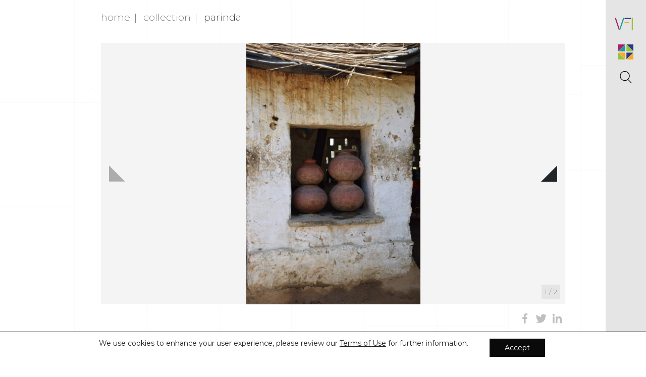

--- FILE ---
content_type: text/html; charset=UTF-8
request_url: https://vernacularfurnitureofindia.com/collection/parinda-10/
body_size: 7001
content:
<!DOCTYPE html>
<html lang="en-US">
	<head>
		<meta charset="UTF-8"/>
		<meta http-equiv="X-UA-Compatible" content="IE=edge"/>
		<meta http-equiv="Content-Type" content="text/html; charset=UTF-8"/>
		<meta name="viewport" content="width=device-width, initial-scale=1.0"/>
		<link rel="icon" type="image/svg+xml" href="https://vernacularfurnitureofindia.com/wp-content/themes/vfi/favicon.svg"/>
		<link rel="alternate icon" href="https://vernacularfurnitureofindia.com/wp-content/themes/vfi/favicon.ico">
		<link rel="pingback" href="https://vernacularfurnitureofindia.com/xmlrpc.php"/>
		<title>Parinda &#8211; Vernacular Furniture of India</title>
<meta name='robots' content='max-image-preview:large' />
<link rel='dns-prefetch' href='//cdnjs.cloudflare.com' />
<link rel='dns-prefetch' href='//fonts.googleapis.com' />
<link rel='stylesheet' id='wp-block-library-css'  href='https://vernacularfurnitureofindia.com/wp-includes/css/dist/block-library/style.min.css?ver=5.8.2' type='text/css' media='all' />
<link rel='stylesheet' id='swiper-css'  href='https://cdnjs.cloudflare.com/ajax/libs/Swiper/6.5.0/swiper-bundle.min.css?ver=5.8.2' type='text/css' media='all' />
<link rel='stylesheet' id='montserrat-css'  href='https://fonts.googleapis.com/css2?family=Montserrat%3Aital%2Cwght%400%2C200%3B0%2C400%3B0%2C700%3B1%2C200%3B1%2C400%3B1%2C700&#038;display=swap&#038;ver=5.8.2' type='text/css' media='all' />
<link rel='stylesheet' id='dashicons-css'  href='https://vernacularfurnitureofindia.com/wp-includes/css/dashicons.min.css?ver=5.8.2' type='text/css' media='all' />
<link rel='stylesheet' id='vfi-css'  href='https://vernacularfurnitureofindia.com/wp-content/themes/vfi/style.css?id=7132a6ff9e015640ff9e&#038;ver=1.0' type='text/css' media='all' />
<link rel='stylesheet' id='moove_gdpr_frontend-css'  href='https://vernacularfurnitureofindia.com/wp-content/plugins/gdpr-cookie-compliance/dist/styles/gdpr-main-nf.css?ver=4.5.5' type='text/css' media='all' />
<style id='moove_gdpr_frontend-inline-css' type='text/css'>
				#moove_gdpr_cookie_modal .moove-gdpr-modal-content .moove-gdpr-tab-main h3.tab-title, 
				#moove_gdpr_cookie_modal .moove-gdpr-modal-content .moove-gdpr-tab-main span.tab-title,
				#moove_gdpr_cookie_modal .moove-gdpr-modal-content .moove-gdpr-modal-left-content #moove-gdpr-menu li a, 
				#moove_gdpr_cookie_modal .moove-gdpr-modal-content .moove-gdpr-modal-left-content #moove-gdpr-menu li button,
				#moove_gdpr_cookie_modal .moove-gdpr-modal-content .moove-gdpr-modal-left-content .moove-gdpr-branding-cnt a,
				#moove_gdpr_cookie_modal .moove-gdpr-modal-content .moove-gdpr-modal-footer-content .moove-gdpr-button-holder a.mgbutton, 
				#moove_gdpr_cookie_modal .moove-gdpr-modal-content .moove-gdpr-modal-footer-content .moove-gdpr-button-holder button.mgbutton,
				#moove_gdpr_cookie_modal .cookie-switch .cookie-slider:after, 
				#moove_gdpr_cookie_modal .cookie-switch .slider:after, 
				#moove_gdpr_cookie_modal .switch .cookie-slider:after, 
				#moove_gdpr_cookie_modal .switch .slider:after,
				#moove_gdpr_cookie_info_bar .moove-gdpr-info-bar-container .moove-gdpr-info-bar-content p, 
				#moove_gdpr_cookie_info_bar .moove-gdpr-info-bar-container .moove-gdpr-info-bar-content p a,
				#moove_gdpr_cookie_info_bar .moove-gdpr-info-bar-container .moove-gdpr-info-bar-content a.mgbutton, 
				#moove_gdpr_cookie_info_bar .moove-gdpr-info-bar-container .moove-gdpr-info-bar-content button.mgbutton,
				#moove_gdpr_cookie_modal .moove-gdpr-modal-content .moove-gdpr-tab-main .moove-gdpr-tab-main-content h1, 
				#moove_gdpr_cookie_modal .moove-gdpr-modal-content .moove-gdpr-tab-main .moove-gdpr-tab-main-content h2, 
				#moove_gdpr_cookie_modal .moove-gdpr-modal-content .moove-gdpr-tab-main .moove-gdpr-tab-main-content h3, 
				#moove_gdpr_cookie_modal .moove-gdpr-modal-content .moove-gdpr-tab-main .moove-gdpr-tab-main-content h4, 
				#moove_gdpr_cookie_modal .moove-gdpr-modal-content .moove-gdpr-tab-main .moove-gdpr-tab-main-content h5, 
				#moove_gdpr_cookie_modal .moove-gdpr-modal-content .moove-gdpr-tab-main .moove-gdpr-tab-main-content h6,
				#moove_gdpr_cookie_modal .moove-gdpr-modal-content.moove_gdpr_modal_theme_v2 .moove-gdpr-modal-title .tab-title,
				#moove_gdpr_cookie_modal .moove-gdpr-modal-content.moove_gdpr_modal_theme_v2 .moove-gdpr-tab-main h3.tab-title, 
				#moove_gdpr_cookie_modal .moove-gdpr-modal-content.moove_gdpr_modal_theme_v2 .moove-gdpr-tab-main span.tab-title,
				#moove_gdpr_cookie_modal .moove-gdpr-modal-content.moove_gdpr_modal_theme_v2 .moove-gdpr-branding-cnt a {
				 	font-weight: inherit				}
			#moove_gdpr_cookie_modal,#moove_gdpr_cookie_info_bar,.gdpr_cookie_settings_shortcode_content{font-family:inherit}#moove_gdpr_save_popup_settings_button{background-color:#373737;color:#fff}#moove_gdpr_save_popup_settings_button:hover{background-color:#000}#moove_gdpr_cookie_info_bar .moove-gdpr-info-bar-container .moove-gdpr-info-bar-content a.mgbutton,#moove_gdpr_cookie_info_bar .moove-gdpr-info-bar-container .moove-gdpr-info-bar-content button.mgbutton{background-color:#0a0a0a}#moove_gdpr_cookie_modal .moove-gdpr-modal-content .moove-gdpr-modal-footer-content .moove-gdpr-button-holder a.mgbutton,#moove_gdpr_cookie_modal .moove-gdpr-modal-content .moove-gdpr-modal-footer-content .moove-gdpr-button-holder button.mgbutton,.gdpr_cookie_settings_shortcode_content .gdpr-shr-button.button-green{background-color:#0a0a0a;border-color:#0a0a0a}#moove_gdpr_cookie_modal .moove-gdpr-modal-content .moove-gdpr-modal-footer-content .moove-gdpr-button-holder a.mgbutton:hover,#moove_gdpr_cookie_modal .moove-gdpr-modal-content .moove-gdpr-modal-footer-content .moove-gdpr-button-holder button.mgbutton:hover,.gdpr_cookie_settings_shortcode_content .gdpr-shr-button.button-green:hover{background-color:#fff;color:#0a0a0a}#moove_gdpr_cookie_modal .moove-gdpr-modal-content .moove-gdpr-modal-close i,#moove_gdpr_cookie_modal .moove-gdpr-modal-content .moove-gdpr-modal-close span.gdpr-icon{background-color:#0a0a0a;border:1px solid #0a0a0a}#moove_gdpr_cookie_modal .moove-gdpr-modal-content .moove-gdpr-modal-close i:hover,#moove_gdpr_cookie_modal .moove-gdpr-modal-content .moove-gdpr-modal-close span.gdpr-icon:hover,#moove_gdpr_cookie_info_bar span[data-href]>u.change-settings-button{color:#0a0a0a}#moove_gdpr_cookie_modal .moove-gdpr-modal-content .moove-gdpr-modal-left-content #moove-gdpr-menu li.menu-item-selected a span.gdpr-icon,#moove_gdpr_cookie_modal .moove-gdpr-modal-content .moove-gdpr-modal-left-content #moove-gdpr-menu li.menu-item-selected button span.gdpr-icon{color:inherit}#moove_gdpr_cookie_modal .moove-gdpr-modal-content .moove-gdpr-modal-left-content #moove-gdpr-menu li:hover a,#moove_gdpr_cookie_modal .moove-gdpr-modal-content .moove-gdpr-modal-left-content #moove-gdpr-menu li:hover button{color:#000}#moove_gdpr_cookie_modal .moove-gdpr-modal-content .moove-gdpr-modal-left-content #moove-gdpr-menu li a span.gdpr-icon,#moove_gdpr_cookie_modal .moove-gdpr-modal-content .moove-gdpr-modal-left-content #moove-gdpr-menu li button span.gdpr-icon{color:inherit}#moove_gdpr_cookie_modal .gdpr-acc-link{line-height:0;font-size:0;color:transparent;position:absolute}#moove_gdpr_cookie_modal .moove-gdpr-modal-content .moove-gdpr-modal-close:hover i,#moove_gdpr_cookie_modal .moove-gdpr-modal-content .moove-gdpr-modal-left-content #moove-gdpr-menu li a,#moove_gdpr_cookie_modal .moove-gdpr-modal-content .moove-gdpr-modal-left-content #moove-gdpr-menu li button,#moove_gdpr_cookie_modal .moove-gdpr-modal-content .moove-gdpr-modal-left-content #moove-gdpr-menu li button i,#moove_gdpr_cookie_modal .moove-gdpr-modal-content .moove-gdpr-modal-left-content #moove-gdpr-menu li a i,#moove_gdpr_cookie_modal .moove-gdpr-modal-content .moove-gdpr-tab-main .moove-gdpr-tab-main-content a:hover,#moove_gdpr_cookie_info_bar.moove-gdpr-dark-scheme .moove-gdpr-info-bar-container .moove-gdpr-info-bar-content a.mgbutton:hover,#moove_gdpr_cookie_info_bar.moove-gdpr-dark-scheme .moove-gdpr-info-bar-container .moove-gdpr-info-bar-content button.mgbutton:hover,#moove_gdpr_cookie_info_bar.moove-gdpr-dark-scheme .moove-gdpr-info-bar-container .moove-gdpr-info-bar-content a:hover,#moove_gdpr_cookie_info_bar.moove-gdpr-dark-scheme .moove-gdpr-info-bar-container .moove-gdpr-info-bar-content button:hover,#moove_gdpr_cookie_info_bar.moove-gdpr-dark-scheme .moove-gdpr-info-bar-container .moove-gdpr-info-bar-content span.change-settings-button:hover,#moove_gdpr_cookie_info_bar.moove-gdpr-dark-scheme .moove-gdpr-info-bar-container .moove-gdpr-info-bar-content u.change-settings-button:hover,#moove_gdpr_cookie_info_bar span[data-href]>u.change-settings-button,#moove_gdpr_cookie_info_bar.moove-gdpr-dark-scheme .moove-gdpr-info-bar-container .moove-gdpr-info-bar-content a.mgbutton.focus-g,#moove_gdpr_cookie_info_bar.moove-gdpr-dark-scheme .moove-gdpr-info-bar-container .moove-gdpr-info-bar-content button.mgbutton.focus-g,#moove_gdpr_cookie_info_bar.moove-gdpr-dark-scheme .moove-gdpr-info-bar-container .moove-gdpr-info-bar-content a.focus-g,#moove_gdpr_cookie_info_bar.moove-gdpr-dark-scheme .moove-gdpr-info-bar-container .moove-gdpr-info-bar-content button.focus-g,#moove_gdpr_cookie_info_bar.moove-gdpr-dark-scheme .moove-gdpr-info-bar-container .moove-gdpr-info-bar-content span.change-settings-button.focus-g,#moove_gdpr_cookie_info_bar.moove-gdpr-dark-scheme .moove-gdpr-info-bar-container .moove-gdpr-info-bar-content u.change-settings-button.focus-g{color:#0a0a0a}#moove_gdpr_cookie_modal .moove-gdpr-modal-content .moove-gdpr-modal-left-content #moove-gdpr-menu li.menu-item-selected a,#moove_gdpr_cookie_modal .moove-gdpr-modal-content .moove-gdpr-modal-left-content #moove-gdpr-menu li.menu-item-selected button{color:#000}#moove_gdpr_cookie_modal .moove-gdpr-modal-content .moove-gdpr-modal-left-content #moove-gdpr-menu li.menu-item-selected a i,#moove_gdpr_cookie_modal .moove-gdpr-modal-content .moove-gdpr-modal-left-content #moove-gdpr-menu li.menu-item-selected button i{color:#000}#moove_gdpr_cookie_modal.gdpr_lightbox-hide{display:none}#moove_gdpr_cookie_info_bar .moove-gdpr-info-bar-container .moove-gdpr-info-bar-content a.mgbutton,#moove_gdpr_cookie_info_bar .moove-gdpr-info-bar-container .moove-gdpr-info-bar-content button.mgbutton,#moove_gdpr_cookie_modal .moove-gdpr-modal-content .moove-gdpr-modal-footer-content .moove-gdpr-button-holder a.mgbutton,#moove_gdpr_cookie_modal .moove-gdpr-modal-content .moove-gdpr-modal-footer-content .moove-gdpr-button-holder button.mgbutton,.gdpr-shr-button,#moove_gdpr_cookie_info_bar .moove-gdpr-infobar-close-btn{border-radius:0}
</style>
<script type='text/javascript' src='https://cdnjs.cloudflare.com/ajax/libs/jquery/3.6.0/jquery.min.js?ver=3.6.0' id='jquery-js'></script>
<script type='text/javascript' id='wp-wpso-front-scripts-js-extra'>
/* <![CDATA[ */
var wpso = {"ajaxurl":"https:\/\/vernacularfurnitureofindia.com\/wp-admin\/admin-ajax.php","user_items":[]};
/* ]]> */
</script>
<script type='text/javascript' src='https://vernacularfurnitureofindia.com/wp-content/plugins/wp-sort-order/js/front-scripts.js?t=2021110728&#038;ver=5.8.2' id='wp-wpso-front-scripts-js'></script>
<link rel="https://api.w.org/" href="https://vernacularfurnitureofindia.com/wp-json/" /><link rel="EditURI" type="application/rsd+xml" title="RSD" href="https://vernacularfurnitureofindia.com/xmlrpc.php?rsd" />
<link rel="wlwmanifest" type="application/wlwmanifest+xml" href="https://vernacularfurnitureofindia.com/wp-includes/wlwmanifest.xml" /> 
<link rel="canonical" href="https://vernacularfurnitureofindia.com/collection/parinda-10/" />
<link rel='shortlink' href='https://vernacularfurnitureofindia.com/?p=24380' />
<link rel="alternate" type="application/json+oembed" href="https://vernacularfurnitureofindia.com/wp-json/oembed/1.0/embed?url=https%3A%2F%2Fvernacularfurnitureofindia.com%2Fcollection%2Fparinda-10%2F" />
<link rel="alternate" type="text/xml+oembed" href="https://vernacularfurnitureofindia.com/wp-json/oembed/1.0/embed?url=https%3A%2F%2Fvernacularfurnitureofindia.com%2Fcollection%2Fparinda-10%2F&#038;format=xml" />

			</head>
	<body class="collection-template-default single single-collection postid-24380">
		
		<div id="menu">
	<a href="https://vernacularfurnitureofindia.com" class="logo me-auto me-md-0"><img src="https://vernacularfurnitureofindia.com/wp-content/themes/vfi/images/logo.svg" alt="" class="img-fluid"></a>
	<a href="javascript:;" class="sidebar-toggle"><img src="https://vernacularfurnitureofindia.com/wp-content/themes/vfi/images/sidebar-toggle.svg" alt="" class="img-fluid"></a>
	<a href="javascript:;" class="search-toggle mb-md-auto ratio ratio-1x1"></a>
	<a href="javascript:;" class="back-to-top d-none d-md-block"></a>
</div>

<div id="sidebar">
	<div class="sidebar-wrapper">
		<div class="logo-full p-3">
			<a href="https://vernacularfurnitureofindia.com"><img src="https://vernacularfurnitureofindia.com/wp-content/themes/vfi/images/logo-full.svg" alt="" class="img-fluid"></a>
		</div>

		<nav id="menu-list" class="list-group list-group-flush">
												<a href="https://vernacularfurnitureofindia.com/" class="list-group-item ">Home</a>
																<div class="d-flex list-group-item has-child ">
						<a href="https://vernacularfurnitureofindia.com/about/" class="flex-grow-1">About</a>
						<a href="#" data-bs-toggle="collapse" data-bs-target="#dd-about">
							<i class="icon-br"></i>
						</a>
					</div>
					<div id="dd-about" class="list-group list-group-flush collapse level-2" data-bs-parent="#menu-list">
													<a href="/about#vernacular-furniture" class="list-group-item">Vernacular Furniture</a>
													<a href="/about#the-project" class="list-group-item">The Project</a>
													<a href="/about#organisations-and-team" class="list-group-item">Organisations and Team</a>
													<a href="/about#people-network" class="list-group-item">People Network</a>
											</div>
																<div class="d-flex list-group-item has-child ">
						<a href="/states" class="flex-grow-1">States</a>
						<a href="#" data-bs-toggle="collapse" data-bs-target="#dd-states">
							<i class="icon-br"></i>
						</a>
					</div>
					<div id="dd-states" class="list-group list-group-flush collapse level-2" data-bs-parent="#menu-list">
													<a href="https://vernacularfurnitureofindia.com/states/gujarat/" class="list-group-item">Gujarat</a>
													<a href="https://vernacularfurnitureofindia.com/states/rajasthan/" class="list-group-item">Rajasthan</a>
													<a href="https://vernacularfurnitureofindia.com/states/punjab/" class="list-group-item">Punjab</a>
													<a href="https://vernacularfurnitureofindia.com/states/haryana/" class="list-group-item">Haryana</a>
											</div>
																<div class="d-flex list-group-item has-child ">
						<a href="https://vernacularfurnitureofindia.com/typology/" class="flex-grow-1">Typology</a>
						<a href="#" data-bs-toggle="collapse" data-bs-target="#dd-3153">
							<i class="icon-br"></i>
						</a>
					</div>
					<div id="dd-3153" class="list-group list-group-flush collapse level-2" data-bs-parent="#menu-list">
													<a href="https://vernacularfurnitureofindia.com/typology/aasan/" class="list-group-item">aasan</a>
													<a href="https://vernacularfurnitureofindia.com/typology/manch/" class="list-group-item">manch</a>
													<a href="https://vernacularfurnitureofindia.com/typology/manjush/" class="list-group-item">manjush</a>
													<a href="https://vernacularfurnitureofindia.com/typology/sapaat/" class="list-group-item">sapaat</a>
													<a href="https://vernacularfurnitureofindia.com/typology/vastu/" class="list-group-item">vastu</a>
											</div>
																<a href="https://vernacularfurnitureofindia.com/collection/" class="list-group-item ">Collection</a>
																<a href="https://vernacularfurnitureofindia.com/drawings/" class="list-group-item ">Drawings</a>
																<a href="https://vernacularfurnitureofindia.com/map/" class="list-group-item ">Map</a>
																<a href="https://vernacularfurnitureofindia.com/resources/" class="list-group-item ">Resources</a>
																<a href="https://vernacularfurnitureofindia.com/stories/" class="list-group-item ">Stories</a>
																<a href="https://vernacularfurnitureofindia.com/publications/" class="list-group-item ">Publications</a>
																<a href="https://vernacularfurnitureofindia.com/exhibitions/" class="list-group-item ">Exhibitions</a>
									</nav>
	</div>
</div>

		<div id="main">
							<div class="breadcrumbs text-lowercase">
	<a href="https://vernacularfurnitureofindia.com">Home</a>

	
			<a href="https://vernacularfurnitureofindia.com/collection/">Collection</a>
		<a>Parinda</a>
	
	
	
	</div>





			
									
			
		

					<div class="page-content-slider swiper-container">
			<div class="swiper-wrapper">
														<div class="swiper-slide ratio ratio-16x9">
						<a href="https://vernacularfurnitureofindia.com/wp-content/uploads/2021/04/RAl_Dad_Res_5_Fur_Sto_Wps_1-5.jpg" data-caption="<span class='text-lowercase'><i>Parinda</i> | Water pitcher storage</span>" data-fancybox="parinda-10" class="swiper-lazy" style="background: #f4f4f4 url(https://vernacularfurnitureofindia.com/wp-content/uploads/2021/04/RAl_Dad_Res_5_Fur_Sto_Wps_1-5-720x1080.jpg) center/contain no-repeat;">
							<div class="swiper-lazy-preloader swiper-lazy-preloader-white"></div>
						</a>
					</div>
														<div class="swiper-slide ratio ratio-16x9">
						<a href="https://vernacularfurnitureofindia.com/wp-content/uploads/2021/04/RAl_Dad_Res_5_Fur_Sto_Wps_1-1.jpg" data-caption="<span class='text-lowercase'><i>Parinda</i> | Water pitcher storage</span>" data-fancybox="parinda-10" class="swiper-lazy" style="background: #f4f4f4 url(https://vernacularfurnitureofindia.com/wp-content/uploads/2021/04/RAl_Dad_Res_5_Fur_Sto_Wps_1-1.jpg) center/contain no-repeat;">
							<div class="swiper-lazy-preloader swiper-lazy-preloader-white"></div>
						</a>
					</div>
							</div>
			<div class="swiper-button-next"></div>
			<div class="swiper-button-prev"></div>
			<div class="swiper-pagination"></div>
		</div>
		
	<div class="social-links text-end my-3">
		<a href="https://www.facebook.com/sharer/sharer.php?u=https://vernacularfurnitureofindia.com/collection/parinda-10/&t=Parinda" target="_blank" rel="nofollow">
	<i class="dashicons-facebook-alt dashicons"></i>
</a>
<a href="https://twitter.com/intent/tweet?text=Parinda&url=https://vernacularfurnitureofindia.com/collection/parinda-10/" target="_blank">
	<i class="dashicons dashicons-twitter"></i>
</a>
<a href="https://www.linkedin.com/shareArticle?mini=true&url=https://vernacularfurnitureofindia.com/collection/parinda-10/&title=Parinda" target="_blank">
	<i class="dashicons dashicons-linkedin"></i>
</a>
	</div>

	<h2 class="fw-bold text-lowercase"><span class='text-lowercase'><i>Parinda</i> | Water pitcher storage</span></h2>

	<div class="pub-details my-5">
			<div class="fs-4 mb-2">Details</div>

	<p>
					<b>Category:</b>&nbsp;<a href="https://vernacularfurnitureofindia.com/typology/manjush/">Manjush</a><br>
					<b>Location:</b>&nbsp;Dadhikar, Alwar, Rajasthan<br>
					<b>Cultural region:</b>&nbsp;Mewat - Brij<br>
					<b>Materials:</b>&nbsp;Admixture (Mud, Hay, Dung), Stone<br>
					<b>Admixture craft technique:</b>&nbsp;Slab building<br>
					<b>Stone craft technique:</b>&nbsp;Dressing, Masonry<br>
					<b>Source:</b>&nbsp;DICRC, India and SADACC, UK<br>
			</p>
	</div>

	
	
		</div>

					<footer>
	<div class="container pb-4">
		<div class="row">
			<div class="col-md-9">
				<div class="row">
					<div class="col-md-6 pb-3">
						<h5 class="mb-3">Contact</h5>
						<div class="list-group list-group-flush contact-info">
							<div class="list-group-item p-0 d-flex bg-transparent border-0">
								<div class="col-4 pt-2">
									<a href="http://www.dicrc.in" target="_blank"><img src="https://vernacularfurnitureofindia.com/wp-content/themes/vfi/images/dicrc-logo.png" alt="Design Innovation and Craft Resource Centre" class="img-fluid"></a>
								</div>
								<p class="ms-3 mb-0">Design Innovation and Craft Resource Centre (DICRC), CRDF, CEPT University</p>
							</div>
							<div class="list-group-item p-0 mt-3 d-flex bg-transparent">
								<div class="col-4 pt-2">
									<a href="http://www.thesouthasiacollection.co.uk" target="_blank"><img src="https://vernacularfurnitureofindia.com/wp-content/themes/vfi/images/sadacc-logo.png" alt="South Asian Decorative Arts & Crafts Collection Trust" class="img-fluid"></a>
								</div>
								<p class="col-8 ms-2 mb-0">South Asian Decorative Arts &amp; Crafts Collection Trust (SADACC), UK</p>
							</div>
						</div>

						<div class="mt-4">
							<p class="my-4">vernacularfurnitureofindia@gmail.com</p>

<div class="social-links">
	<a href="https://www.facebook.com/DICRCcept" target="_blank">
		<span class="dashicons dashicons-facebook-alt"></span>
	</a>
	<a href="https://www.instagram.com/dicrc/" target="_blank">
		<span class="dashicons dashicons-instagram"></span>
	</a>
	<a href="https://twitter.com/dicrc" target="_blank">
		<span class="dashicons dashicons-twitter"></span>
	</a>
	<a href="https://in.linkedin.com/school/dicrc/" target="_blank">
		<span class="dashicons dashicons-linkedin"></span>
	</a>
</div>
						</div>
					</div>
					<div class="col-md-6 pb-3">
						<h5 class="mb-3">About</h5>
						<p>This website is conceptualised as a resource platform for research on the Vernacular Furniture of India. It is an output of the Vernacular Furniture of North-West India project conducted by the Design Innovation and Craft Resource Centre (DICRC), India in collaboration with The South Asian Decorative Arts and Crafts Collection Trust (SADACC), UK.</p>

						<a href="/terms-of-use" class="d-block mt-3">Terms of Use</a>
					</div>
				</div>
			</div>
			<div class="col-md-3">
				<h5 class="mb-3">Sitemap</h5>
				<div class="row">
											<div class="col-6">
															<a href="https://vernacularfurnitureofindia.com/" class="d-block pb-2">Home</a>
															<a href="https://vernacularfurnitureofindia.com/about/" class="d-block pb-2">About</a>
															<a href="/states" class="d-block pb-2">States</a>
															<a href="https://vernacularfurnitureofindia.com/typology/" class="d-block pb-2">Typology</a>
															<a href="https://vernacularfurnitureofindia.com/collection/" class="d-block pb-2">Collection</a>
															<a href="https://vernacularfurnitureofindia.com/drawings/" class="d-block pb-2">Drawings</a>
													</div>
											<div class="col-6">
															<a href="https://vernacularfurnitureofindia.com/map/" class="d-block pb-2">Map</a>
															<a href="https://vernacularfurnitureofindia.com/resources/" class="d-block pb-2">Resources</a>
															<a href="https://vernacularfurnitureofindia.com/stories/" class="d-block pb-2">Stories</a>
															<a href="https://vernacularfurnitureofindia.com/publications/" class="d-block pb-2">Publications</a>
															<a href="https://vernacularfurnitureofindia.com/exhibitions/" class="d-block pb-2">Exhibitions</a>
													</div>
									</div>
			</div>
		</div>
		<div class="row mt-3">
			<div class="col-md-4 mt-3 mt-md-0"></div>
		</div>
	</div>
</footer>
		
		<div class="search-slide">
			<form role="search" method="get" id="searchform" class="searchform" action="https://vernacularfurnitureofindia.com">
				<div>
					<label class="visually-hidden" for="s">Search for:</label>
					<input placeholder="Search.." type="text" class="search-field" value="" name="s" id="s"/>
				</div>
			</form>
		</div>

		<div class="scroll-to-top">
			<span class="tri-tr"></span>
		</div>
				
  <aside id="moove_gdpr_cookie_info_bar" class="moove-gdpr-info-bar-hidden moove-gdpr-align-center moove-gdpr-light-scheme gdpr_infobar_postion_bottom" role="note" aria-label="GDPR Cookie Banner" style="display: none;">
    <div class="moove-gdpr-info-bar-container">
      <div class="moove-gdpr-info-bar-content">
        
<div class="moove-gdpr-cookie-notice">
  <p class="cookie-notice__text">We use cookies to enhance your user experience, please review our <a href="/terms-of-use">Terms of Use</a> for further information.</p>
<p>&nbsp;</p>
</div>
<!--  .moove-gdpr-cookie-notice -->        
<div class="moove-gdpr-button-holder">
  <button class="mgbutton moove-gdpr-infobar-allow-all" aria-label="Accept">Accept</button>
  </div>
<!--  .button-container -->      </div>
      <!-- moove-gdpr-info-bar-content -->
    </div>
    <!-- moove-gdpr-info-bar-container -->
  </aside>
  <!-- #moove_gdpr_cookie_info_bar -->
<link rel='stylesheet' id='fancybox-css'  href='https://cdnjs.cloudflare.com/ajax/libs/fancybox/3.5.7/jquery.fancybox.min.css?ver=5.8.2' type='text/css' media='all' />
<script type='text/javascript' src='https://cdnjs.cloudflare.com/ajax/libs/Swiper/6.5.0/swiper-bundle.min.js?ver=6.5.0' id='swiper-js'></script>
<script type='text/javascript' src='https://cdnjs.cloudflare.com/ajax/libs/twitter-bootstrap/5.0.0-beta2/js/bootstrap.min.js?ver=5.0.0-beta2' id='bootstrap-js'></script>
<script type='text/javascript' src='https://vernacularfurnitureofindia.com/wp-content/themes/vfi/script.js?id=868642e50ff813f0f569&#038;ver=1.0' id='vfi-js'></script>
<script type='text/javascript' id='moove_gdpr_frontend-js-extra'>
/* <![CDATA[ */
var moove_frontend_gdpr_scripts = {"ajaxurl":"https:\/\/vernacularfurnitureofindia.com\/wp-admin\/admin-ajax.php","post_id":"24380","plugin_dir":"https:\/\/vernacularfurnitureofindia.com\/wp-content\/plugins\/gdpr-cookie-compliance","show_icons":"all","is_page":"","strict_init":"1","enabled_default":{"third_party":0,"advanced":0},"geo_location":"false","force_reload":"false","is_single":"1","hide_save_btn":"false","current_user":"0","cookie_expiration":"365","script_delay":"2000","wp_lang":""};
/* ]]> */
</script>
<script type='text/javascript' src='https://vernacularfurnitureofindia.com/wp-content/plugins/gdpr-cookie-compliance/dist/scripts/main.js?ver=4.5.5' id='moove_gdpr_frontend-js'></script>
<script type='text/javascript' src='https://cdnjs.cloudflare.com/ajax/libs/fancybox/3.5.7/jquery.fancybox.min.js?ver=6.5.0' id='fancybox-js'></script>


<!-- V1 -->
<div id="moove_gdpr_cookie_modal" class="gdpr_lightbox-hide" role="complementary" aria-label="GDPR Settings Screen">
  <div class="moove-gdpr-modal-content moove-clearfix logo-position-left moove_gdpr_modal_theme_v1">
    <button class="moove-gdpr-modal-close" aria-label="Close GDPR Cookie Settings">
      <span class="gdpr-sr-only">Close GDPR Cookie Settings</span>
      <span class="gdpr-icon moovegdpr-arrow-close"></span>
    </button>
    <div class="moove-gdpr-modal-left-content">
      
<div class="moove-gdpr-company-logo-holder">
  <img src="https://vernacularfurnitureofindia.com/wp-content/plugins/gdpr-cookie-compliance/dist/images/gdpr-logo.png" alt="Vernacular Furniture of India" title="Vernacular Furniture of India"   width="350"  height="233"  class="img-responsive" />
</div>
<!--  .moove-gdpr-company-logo-holder -->      <ul id="moove-gdpr-menu">
        
<li class="menu-item-on menu-item-privacy_overview menu-item-selected">
  <button data-href="#privacy_overview" class="moove-gdpr-tab-nav" aria-label="Privacy Overview">
    <span class="gdpr-svg-icon">
      <svg class="icon icon-privacy-overview" viewBox="0 0 26 32">
        <path d="M11.082 27.443l1.536 0.666 1.715-0.717c5.018-2.099 8.294-7.014 8.294-12.442v-5.734l-9.958-5.325-9.702 5.325v5.862c0 5.376 3.2 10.24 8.115 12.365zM4.502 10.138l8.166-4.506 8.397 4.506v4.813c0 4.838-2.893 9.19-7.347 11.034l-1.101 0.461-0.922-0.41c-4.352-1.894-7.194-6.195-7.194-10.957v-4.941zM12.029 14.259h1.536v7.347h-1.536v-7.347zM12.029 10.394h1.536v2.483h-1.536v-2.483z" fill="currentColor"></path>
      </svg>      
    </span> 
    <span class="gdpr-nav-tab-title">Privacy Overview</span>
  </button>
</li>

  <li class="menu-item-strict-necessary-cookies menu-item-off">
    <button data-href="#strict-necessary-cookies" class="moove-gdpr-tab-nav" aria-label="Strictly Necessary Cookies">
      <span class="gdpr-svg-icon">
        <svg class="icon icon-strict-necessary" viewBox="0 0 26 32">
          <path d="M22.685 5.478l-9.984 10.752-2.97-4.070c-0.333-0.461-0.973-0.538-1.434-0.205-0.435 0.333-0.538 0.947-0.23 1.408l3.686 5.094c0.179 0.256 0.461 0.41 0.768 0.435h0.051c0.282 0 0.538-0.102 0.742-0.307l10.854-11.699c0.358-0.435 0.333-1.075-0.102-1.434-0.384-0.384-0.998-0.358-1.382 0.026v0zM22.301 12.954c-0.563 0.102-0.922 0.64-0.794 1.203 0.128 0.614 0.179 1.229 0.179 1.843 0 5.094-4.122 9.216-9.216 9.216s-9.216-4.122-9.216-9.216 4.122-9.216 9.216-9.216c1.536 0 3.021 0.384 4.378 1.101 0.512 0.23 1.126 0 1.357-0.538 0.205-0.461 0.051-0.998-0.384-1.254-5.478-2.944-12.314-0.922-15.283 4.557s-0.922 12.314 4.557 15.258 12.314 0.922 15.258-4.557c0.896-1.638 1.357-3.482 1.357-5.35 0-0.768-0.077-1.51-0.23-2.253-0.102-0.538-0.64-0.896-1.178-0.794z" fill="currentColor"></path>
        </svg>
      </span> 
      <span class="gdpr-nav-tab-title">Strictly Necessary Cookies</span>
    </button>
  </li>




      </ul>
      
<div class="moove-gdpr-branding-cnt">
  
		<a href="https://wordpress.org/plugins/gdpr-cookie-compliance" target="_blank" rel="noopener noreferrer nofollow" class='moove-gdpr-branding'>Powered by&nbsp; <span>GDPR Cookie Compliance</span></a>
		</div>
<!--  .moove-gdpr-branding -->    </div>
    <!--  .moove-gdpr-modal-left-content -->
    <div class="moove-gdpr-modal-right-content">
      <div class="moove-gdpr-modal-title">
         
      </div>
      <!-- .moove-gdpr-modal-ritle -->
      <div class="main-modal-content">

        <div class="moove-gdpr-tab-content">
          
<div id="privacy_overview" class="moove-gdpr-tab-main">
      <span class="tab-title">Privacy Overview</span>
    <div class="moove-gdpr-tab-main-content">
  	<p>This website uses cookies so that we can provide you with the best user experience possible. Cookie information is stored in your browser and performs functions such as recognising you when you return to our website and helping our team to understand which sections of the website you find most interesting and useful.</p>
  	  </div>
  <!--  .moove-gdpr-tab-main-content -->

</div>
<!-- #privacy_overview -->          
  <div id="strict-necessary-cookies" class="moove-gdpr-tab-main" style="display:none">
    <span class="tab-title">Strictly Necessary Cookies</span>
    <div class="moove-gdpr-tab-main-content">
      <p>Strictly Necessary Cookie should be enabled at all times so that we can save your preferences for cookie settings.</p>
      <div class="moove-gdpr-status-bar ">
        <div class="gdpr-cc-form-wrap">
          <div class="gdpr-cc-form-fieldset">
            <label class="cookie-switch" for="moove_gdpr_strict_cookies">    
              <span class="gdpr-sr-only">Enable or Disable Cookies</span>        
              <input type="checkbox" aria-label="Strictly Necessary Cookies"  value="check" name="moove_gdpr_strict_cookies" id="moove_gdpr_strict_cookies">
              <span class="cookie-slider cookie-round" data-text-enable="Enabled" data-text-disabled="Disabled"></span>
            </label>
          </div>
          <!-- .gdpr-cc-form-fieldset -->
        </div>
        <!-- .gdpr-cc-form-wrap -->
      </div>
      <!-- .moove-gdpr-status-bar -->
              <div class="moove-gdpr-strict-warning-message" style="margin-top: 10px;">
          <p>If you disable this cookie, we will not be able to save your preferences. This means that every time you visit this website you will need to enable or disable cookies again.</p>
        </div>
        <!--  .moove-gdpr-tab-main-content -->
                                              
    </div>
    <!--  .moove-gdpr-tab-main-content -->
  </div>
  <!-- #strict-necesarry-cookies -->
          
          
          
        </div>
        <!--  .moove-gdpr-tab-content -->
      </div>
      <!--  .main-modal-content -->
      <div class="moove-gdpr-modal-footer-content">
        <div class="moove-gdpr-button-holder">
  <button class="mgbutton moove-gdpr-modal-allow-all button-visible"  aria-label="Enable All">Enable All</button>
  <button class="mgbutton moove-gdpr-modal-save-settings button-visible" aria-label="Save Settings">Save Settings</button>
</div>
<!--  .moove-gdpr-button-holder -->      </div>
      <!--  .moove-gdpr-modal-footer-content -->
    </div>
    <!--  .moove-gdpr-modal-right-content -->

    <div class="moove-clearfix"></div>

  </div>
  <!--  .moove-gdpr-modal-content -->
</div>
<!-- #moove_gdpr_cookie_modal -->
				<!-- Global site tag (gtag.js) - Google Analytics -->
		<script async src="https://www.googletagmanager.com/gtag/js?id=UA-196317945-1"></script>
		<script>
			window.dataLayer = window.dataLayer || [];
			function gtag() {
				dataLayer.push(arguments);
			}

			gtag('js', new Date());
			gtag('config', 'UA-196317945-1');
		</script>
	</body>
</html>

<!--
Performance optimized by W3 Total Cache. Learn more: https://www.boldgrid.com/w3-total-cache/

Page Caching using disk: enhanced 

Served from: vernacularfurnitureofindia.com @ 2021-11-29 12:58:56 by W3 Total Cache
-->

--- FILE ---
content_type: image/svg+xml
request_url: https://vernacularfurnitureofindia.com/wp-content/themes/vfi/images/sidebar-toggle.svg
body_size: -66
content:
<svg fill="none" xmlns="http://www.w3.org/2000/svg" viewBox="0 0 270 271"><path d="M121.444 270.815H0V149.37l121.444 121.445z" fill="#98C13D"/><path d="M121.444.815H0v121.444L121.444.815z" fill="#AA206A"/><path d="M148.556 270.815H270V149.37L148.556 270.815z" fill="#F7A922"/><path d="M148.556.815H270v121.444L148.556.815z" fill="#263A7C"/><path d="M3.116 146.254h121.445v121.444L3.116 146.254z" fill="#F7A922"/><path d="M3.116 125.375h121.445V3.931L3.116 125.375z" fill="#1A9D98"/><path d="M266.884 146.254H145.439v121.444l121.445-121.444z" fill="#263A7C"/><path d="M266.884 125.375H145.439V3.931l121.445 121.444z" fill="#98C13D"/></svg>

--- FILE ---
content_type: image/svg+xml
request_url: https://vernacularfurnitureofindia.com/wp-content/themes/vfi/images/logo-full.svg
body_size: 1888
content:
<svg fill="none" xmlns="http://www.w3.org/2000/svg" viewBox="0 0 1010 44"><path fill-rule="evenodd" clip-rule="evenodd" d="M143.24 1.5l-28.11-.14 27.97 40.83.14-40.69z" fill="#1B3B90"/><path fill-rule="evenodd" clip-rule="evenodd" d="M561.17.79L533.05.64l27.97 40.84.15-40.69z" fill="#97C33F"/><path fill-rule="evenodd" clip-rule="evenodd" d="M1009.11 41.22l-28.12.15 10.99-15.76h17.06l.07 15.61zm-16.14-18.35L1008.96.54l.07 22.33h-16.06z" fill="#0C9A90"/><path d="M861.47 2.04h5.48v40.38h-5.48V2.04zm16.65 0h7.19l22.25 33.2h.11V2.04h5.48v40.38h-6.96l-22.48-33.2h-.11v33.2h-5.48V2.04zm45.29 0h14.09c2.85 0 5.35.32 7.5.97 2.15.64 4.01 1.51 5.59 2.59 1.58 1.09 2.89 2.33 3.93 3.74 1.05 1.41 1.88 2.85 2.49 4.33.6 1.49 1.04 2.97 1.31 4.45.26 1.49.4 2.86.4 4.11 0 2.59-.48 5.09-1.43 7.5-.95 2.42-2.36 4.56-4.22 6.45-1.86 1.88-4.17 3.39-6.93 4.53-2.76 1.14-5.94 1.71-9.56 1.71h-13.17V2.04zm5.47 35.25h6.91c2.32 0 4.51-.31 6.58-.94 2.08-.63 3.89-1.57 5.45-2.83 1.56-1.25 2.8-2.82 3.71-4.7.91-1.88 1.37-4.08 1.37-6.59 0-1.29-.21-2.8-.63-4.53-.42-1.74-1.21-3.38-2.37-4.94-1.16-1.56-2.76-2.88-4.82-3.96-2.05-1.09-4.71-1.63-7.98-1.63h-8.22v30.12zm38.5-35.25h5.48v40.38h-5.48V2.04zM781.31 43.45c-3.08 0-5.91-.54-8.5-1.63-2.58-1.08-4.8-2.57-6.64-4.47-1.85-1.9-3.29-4.15-4.34-6.73-1.05-2.59-1.57-5.39-1.57-8.39 0-3 .52-5.8 1.57-8.39 1.05-2.58 2.49-4.83 4.34-6.73 1.84-1.9 4.06-3.39 6.64-4.47 2.59-1.09 5.42-1.63 8.5-1.63s5.91.54 8.5 1.63c2.59 1.08 4.8 2.57 6.65 4.47 1.84 1.9 3.29 4.15 4.33 6.73 1.05 2.59 1.57 5.39 1.57 8.39 0 3-.52 5.8-1.57 8.39-1.04 2.58-2.49 4.83-4.33 6.73-1.85 1.9-4.06 3.39-6.65 4.47-2.59 1.09-5.42 1.63-8.5 1.63zm0-5.13c2.32 0 4.41-.43 6.28-1.29 1.86-.85 3.46-2 4.79-3.45 1.33-1.44 2.36-3.15 3.08-5.1.72-1.96 1.08-4.04 1.08-6.25s-.36-4.29-1.08-6.25c-.72-1.95-1.75-3.66-3.08-5.1-1.33-1.45-2.93-2.6-4.79-3.45-1.87-.86-3.96-1.29-6.28-1.29-2.32 0-4.41.43-6.27 1.29-1.87.85-3.46 2-4.8 3.45-1.33 1.44-2.35 3.15-3.08 5.1-.72 1.96-1.08 4.04-1.08 6.25s.36 4.29 1.08 6.25c.73 1.95 1.75 3.66 3.08 5.1a14.77 14.77 0 004.8 3.45c1.86.86 3.95 1.29 6.27 1.29zm28.92-36.28h25.39v5.13h-19.91v12.66h18.54v5.14h-18.54v17.45h-5.48V2.04zm-392.75 0h25.38v5.13h-19.9v12.66h18.54v5.14h-18.54v17.45h-5.48V2.04zm38.27 0v24.75c0 1.26.17 2.56.51 3.91.35 1.35.92 2.6 1.71 3.74.8 1.14 1.85 2.07 3.14 2.79 1.3.72 2.89 1.09 4.79 1.09 1.91 0 3.5-.37 4.8-1.09 1.29-.72 2.33-1.65 3.13-2.79.8-1.14 1.37-2.39 1.71-3.74.35-1.35.52-2.65.52-3.91V2.04h5.47v25.61c0 2.36-.4 4.5-1.19 6.42a15.43 15.43 0 01-3.31 4.99c-1.41 1.4-3.06 2.49-4.97 3.25-1.9.76-3.95 1.14-6.16 1.14-2.2 0-4.26-.38-6.16-1.14-1.9-.76-3.55-1.85-4.96-3.25-1.41-1.41-2.51-3.07-3.31-4.99-.8-1.92-1.2-4.06-1.2-6.42V2.04h5.48zm36.22 0h14.2c2.59 0 4.72.35 6.39 1.05 1.67.71 2.99 1.6 3.96 2.68.97 1.09 1.65 2.3 2.03 3.65.38 1.35.57 2.66.57 3.91 0 1.29-.23 2.54-.68 3.74-.46 1.2-1.12 2.28-1.97 3.25-.86.97-1.9 1.79-3.14 2.45-1.24.67-2.61 1.08-4.14 1.23l11.47 18.42h-6.85l-10.26-17.79h-6.11v17.79h-5.47V2.04zm5.47 17.79h7.19c1.07 0 2.12-.08 3.17-.25 1.04-.17 1.97-.49 2.79-.94.82-.46 1.48-1.12 1.97-1.97.49-.86.74-1.97.74-3.34 0-1.37-.25-2.48-.74-3.34-.49-.85-1.15-1.51-1.97-1.96-.82-.46-1.75-.77-2.79-.94-1.05-.18-2.1-.26-3.17-.26h-7.19v13zm76.37-17.79h5.48v40.38h-5.48V2.04zm25.1 5.13H585.9V2.04h31.49v5.13h-13.01v35.25h-5.47V7.17zm29.82-5.13v24.75c0 1.26.18 2.56.52 3.91s.91 2.6 1.71 3.74c.8 1.14 1.84 2.07 3.14 2.79 1.29.72 2.89 1.09 4.79 1.09s3.5-.37 4.79-1.09c1.29-.72 2.34-1.65 3.14-2.79.8-1.14 1.37-2.39 1.71-3.74.34-1.35.51-2.65.51-3.91V2.04h5.48v25.61c0 2.36-.4 4.5-1.2 6.42-.8 1.92-1.9 3.58-3.31 4.99-1.41 1.4-3.06 2.49-4.96 3.25-1.9.76-3.96 1.14-6.16 1.14-2.21 0-4.26-.38-6.16-1.14-1.9-.76-3.56-1.85-4.97-3.25-1.4-1.41-2.51-3.07-3.3-4.99-.8-1.92-1.2-4.06-1.2-6.42V2.04h5.47zm36.22 0h14.2c2.59 0 4.72.35 6.39 1.05 1.68.71 3 1.6 3.97 2.68.97 1.09 1.64 2.3 2.02 3.65.38 1.35.57 2.66.57 3.91 0 1.29-.22 2.54-.68 3.74-.46 1.2-1.11 2.28-1.97 3.25-.85.97-1.9 1.79-3.14 2.45-1.23.67-2.61 1.08-4.13 1.23l11.46 18.42h-6.84l-10.27-17.79h-6.1v17.79h-5.48V2.04zm5.48 17.79h7.18c1.07 0 2.12-.08 3.17-.25 1.05-.17 1.98-.49 2.8-.94.81-.46 1.47-1.12 1.96-1.97.5-.86.74-1.97.74-3.34 0-1.37-.24-2.48-.74-3.34-.49-.85-1.15-1.51-1.96-1.96-.82-.46-1.75-.77-2.8-.94-1.05-.18-2.1-.26-3.17-.26h-7.18v13zM700.6 2.04h26.07v5.13h-20.6v12.04h19.17v5.13h-19.17v12.95h21.62v5.13H700.6V2.04zm-662.42 0h26.07v5.13H43.66v12.04h19.16v5.13H43.66v12.95h21.62v5.13h-27.1V2.04zm35.65 0h14.2c2.59 0 4.72.35 6.39 1.05 1.67.71 3 1.6 3.97 2.68.97 1.09 1.64 2.3 2.02 3.65.38 1.35.57 2.66.57 3.91 0 1.29-.23 2.54-.68 3.74-.46 1.2-1.12 2.28-1.97 3.25-.86.97-1.9 1.79-3.14 2.45-1.23.67-2.61 1.08-4.13 1.23l11.46 18.42h-6.84L85.41 24.63H79.3v17.79h-5.47V2.04zm5.47 17.79h7.19c1.07 0 2.12-.08 3.17-.25 1.04-.17 1.98-.49 2.79-.94.82-.46 1.48-1.12 1.97-1.97.5-.86.74-1.97.74-3.34 0-1.37-.24-2.48-.74-3.34-.49-.85-1.15-1.51-1.97-1.96-.81-.46-1.75-.77-2.79-.94-1.05-.18-2.1-.26-3.17-.26H79.3v13zm89.04-17.79h4.96l17.29 40.38h-6.39l-4.05-9.98h-19.23l-3.99 9.98h-6.39l17.8-40.38zm9.81 25.61l-7.53-18.54h-.11l-7.65 18.54h15.29zm46.6-16.89c-1.14-1.48-2.59-2.62-4.34-3.42-1.75-.8-3.55-1.2-5.42-1.2-2.28 0-4.34.43-6.19 1.29-1.84.85-3.42 2.02-4.73 3.51-1.31 1.48-2.33 3.22-3.05 5.21-.72 2-1.09 4.14-1.09 6.42 0 2.13.35 4.15 1.03 6.05.69 1.9 1.67 3.57 2.97 5.02 1.29 1.44 2.87 2.58 4.73 3.42 1.87.84 3.98 1.26 6.33 1.26 2.32 0 4.36-.48 6.11-1.43s3.23-2.28 4.45-3.99l4.62 3.48c-.31.42-.84 1.01-1.6 1.79-.76.78-1.77 1.56-3.02 2.34-1.26.78-2.77 1.47-4.54 2.06-1.77.59-3.81.88-6.13.88-3.19 0-6.08-.61-8.64-1.83-2.57-1.21-4.76-2.81-6.56-4.79a20.763 20.763 0 01-4.14-6.7c-.95-2.49-1.42-5.01-1.42-7.56 0-3.12.51-6 1.54-8.64 1.02-2.64 2.46-4.92 4.3-6.84 1.85-1.93 4.06-3.42 6.65-4.48 2.58-1.07 5.44-1.6 8.55-1.6 2.67 0 5.28.51 7.85 1.54 2.57 1.03 4.67 2.61 6.3 4.73l-4.56 3.48zm17.56-8.72v24.75c0 1.26.17 2.56.51 3.91.35 1.35.92 2.6 1.72 3.74.8 1.14 1.84 2.07 3.13 2.79 1.3.72 2.89 1.09 4.8 1.09 1.9 0 3.49-.37 4.79-1.09 1.29-.72 2.34-1.65 3.13-2.79.8-1.14 1.37-2.39 1.72-3.74.34-1.35.51-2.65.51-3.91V2.04h5.48v25.61c0 2.36-.4 4.5-1.2 6.42-.8 1.92-1.9 3.58-3.31 4.99-1.41 1.4-3.06 2.49-4.96 3.25-1.91.76-3.96 1.14-6.16 1.14-2.21 0-4.26-.38-6.17-1.14-1.9-.76-3.55-1.85-4.96-3.25-1.41-1.41-2.51-3.07-3.31-4.99-.8-1.92-1.19-4.06-1.19-6.42V2.04h5.47zm36.22 0H284v35.25h18.54v5.13h-24.01V2.04zm71.35 0h14.2c2.59 0 4.72.35 6.39 1.05 1.67.71 3 1.6 3.97 2.68.97 1.09 1.64 2.3 2.02 3.65.38 1.35.57 2.66.57 3.91 0 1.29-.23 2.54-.68 3.74-.46 1.2-1.12 2.28-1.97 3.25-.86.97-1.9 1.79-3.14 2.45-1.24.67-2.61 1.08-4.13 1.23l11.46 18.42h-6.84l-10.27-17.79h-6.11v17.79h-5.47V2.04zm5.47 17.79h7.19c1.07 0 2.12-.08 3.17-.25 1.04-.17 1.98-.49 2.79-.94.82-.46 1.48-1.12 1.97-1.97.5-.86.74-1.97.74-3.34 0-1.37-.24-2.48-.74-3.34-.49-.85-1.15-1.51-1.97-1.96-.81-.46-1.75-.77-2.79-.94-1.05-.18-2.1-.26-3.17-.26h-7.19v13z" fill="#000"/><path fill-rule="evenodd" clip-rule="evenodd" d="M15.76 2.69H.09l15.52 39.32L31.43 2.69H15.76z" fill="#A91E63"/><path fill-rule="evenodd" clip-rule="evenodd" d="M341.56 41.22l-28.11.15 10.98-15.76h17.07l.06 15.61zm-16.13-18.35L341.41.54l.08 22.33h-16.06z" fill="#F3A81A"/></svg>

--- FILE ---
content_type: image/svg+xml
request_url: https://vernacularfurnitureofindia.com/wp-content/themes/vfi/images/logo.svg
body_size: -30
content:
<svg fill="none" xmlns="http://www.w3.org/2000/svg" viewBox="0 0 368 252"><path d="M203.747 3.794h125.224v20.79H195.12l8.627-20.79z" fill="#263A7C"/><path d="M95.737 212.292L25.74 3.794H.79l82.723 239.877 12.223-31.379z" fill="#AA206A"/><path fill="#97C33F" d="M344.963 3.009H368V252h-23.037z"/><path d="M201.146 80.959h87.474v20.79h-93.5l6.026-20.79z" fill="#F3A81A"/><path d="M107.247 250.852L198.131.658h-25.616L86.544 250.852h20.703z" fill="#1A9D98"/></svg>

--- FILE ---
content_type: application/x-javascript
request_url: https://vernacularfurnitureofindia.com/wp-content/themes/vfi/script.js?id=868642e50ff813f0f569&ver=1.0
body_size: 1343
content:
(()=>{var t,o={897:()=>{var t;(t=jQuery)((function(){void 0!==t.fancybox&&(t.fancybox.defaults.infobar=!1,t.fancybox.defaults.buttons=["close"],t.fancybox.defaults.btnTpl.arrowLeft='<button data-fancybox-prev class="fancybox-button fancybox-button--arrow_left" title="{{PREV}}"><div><svg width="101" height="101" viewBox="0 0 101 101" fill="none" xmlns="http://www.w3.org/2000/svg"><path d="M0.883606 100.037L0.883602 0.0372009L100.884 100.037L0.883606 100.037Z" fill="black"/></svg></div></button>',t.fancybox.defaults.btnTpl.arrowRight='<button data-fancybox-next class="fancybox-button fancybox-button--arrow_right" title="{{NEXT}}"><div><svg width="101" height="101" viewBox="0 0 101 101" fill="none" xmlns="http://www.w3.org/2000/svg"><path d="M100.884 100.037L0.883598 100.037L100.884 0.0372009L100.884 100.037Z" fill="black"/></svg></div></button>');var o=t(".page-content-slider");t(".sidebar-toggle").on("click",(function(){t("body").toggleClass("sidebar-visible")})),t(".search-toggle").on("click",(function(o){t("body").toggleClass("search-visible")})),t("body,html").on("click",(function(o){1!==t(o.target).closest("#menu").length&&0===t(o.target).closest("#sidebar").length&&t("body").hasClass("sidebar-visible")&&t("body").removeClass("sidebar-visible")})),t(".counter").each((function(){var o=t(this).find(".count-number"),e=o.data("duration")||3e3,n=o.data("start")||Math.ceil(o.text()/2);o.prop("Counter",n).animate({Counter:o.text()},{duration:e,easing:"swing",step:function(t){o.text(Math.ceil(t))}})})),o.length&&o.each((function(e){o[e].classList.add("swiper-container-"+e),t(this).find(".swiper-button-next").addClass("swiper-button-next-"+e),t(this).find(".swiper-button-prev").addClass("swiper-button-prev-"+e),t(this).find(".swiper-pagination").addClass("swiper-pagination-"+e),new Swiper(".swiper-container-"+e,{observer:!0,observeParents:!0,preloadImages:!1,lazy:!0,navigation:{nextEl:".swiper-button-next-"+e,prevEl:".swiper-button-prev-"+e},pagination:{el:".swiper-pagination-"+e,type:"fraction"}})}));var e=location.hash.replace(/^#/,"");e&&t('.tab-links a[href="#'+e+'"]').tab("show"),t(".tab-links a").on("shown.bs.tab",(function(t){window.location.hash=t.target.hash})),t(".typology-objects a").on("click",(function(o){o.preventDefault(),$objects=t(this).parents(".typology-objects"),$slider=$objects.siblings(".object-slideshow"),t.ajax({type:"post",url:wpso.ajaxurl,data:{action:"typology_slideshow",post_id:t(this).data("id")},success:function(o){$objects.hide(),$slider.empty().html(o),$slider.show(),new Swiper(".swiper-container",{preloadImages:!1,lazy:!0,navigation:{nextEl:".swiper-button-next",prevEl:".swiper-button-prev"},pagination:{el:".swiper-pagination",type:"fraction"}}),t(".object-slideshow .close").on("click",(function(){$parent=t(this).parents(".object-slideshow"),$el=$parent.siblings(".typology-objects"),$parent.empty().hide(),$el.show()}))}})})),t(document).on("scroll",(function(){t(window).scrollTop()>100?t("body").addClass("has-scroll-to-top"):t("body").removeClass("has-scroll-to-top")})),t(".scroll-to-top").on("click",(function(){window.scrollTo(0,0)}))}))},184:()=>{}},e={};function n(t){var a=e[t];if(void 0!==a)return a.exports;var i=e[t]={exports:{}};return o[t](i,i.exports,n),i.exports}n.m=o,t=[],n.O=(o,e,a,i)=>{if(!e){var s=1/0;for(c=0;c<t.length;c++){for(var[e,a,i]=t[c],r=!0,l=0;l<e.length;l++)(!1&i||s>=i)&&Object.keys(n.O).every((t=>n.O[t](e[l])))?e.splice(l--,1):(r=!1,i<s&&(s=i));r&&(t.splice(c--,1),o=a())}return o}i=i||0;for(var c=t.length;c>0&&t[c-1][2]>i;c--)t[c]=t[c-1];t[c]=[e,a,i]},n.o=(t,o)=>Object.prototype.hasOwnProperty.call(t,o),(()=>{var t={663:0,296:0};n.O.j=o=>0===t[o];var o=(o,e)=>{var a,i,[s,r,l]=e,c=0;for(a in r)n.o(r,a)&&(n.m[a]=r[a]);if(l)var p=l(n);for(o&&o(e);c<s.length;c++)i=s[c],n.o(t,i)&&t[i]&&t[i][0](),t[s[c]]=0;return n.O(p)},e=self.webpackChunkvfi=self.webpackChunkvfi||[];e.forEach(o.bind(null,0)),e.push=o.bind(null,e.push.bind(e))})(),n.O(void 0,[296],(()=>n(897)));var a=n.O(void 0,[296],(()=>n(184)));a=n.O(a)})();

--- FILE ---
content_type: image/svg+xml
request_url: https://vernacularfurnitureofindia.com/wp-content/themes/vfi/images/line-bg.svg
body_size: 446
content:
<svg fill="none" xmlns="http://www.w3.org/2000/svg" viewBox="0 0 1687 4097"><path stroke="#F8F8F8" d="M950.347.642l-.001 4047.208M761.421.642V3738.31M572.496.642V3738.31M383.571.642l-.001 4095.998M194.646.642l-.001 4095.998M1139.27.642V4047.85M1328.2 445.855V4096.64M1328.2.642v247.357M1517.12.642V4096.64M949.846 4047.35h188.924M571.996 3737.81h188.925M1138.77 445.355h547.59M1327.7 247.499h188.92M760.921 210.462h188.926M760.921 1187.98h188.926M760.921 2082.78h188.926M760.922 2812.04h188.925M949.846 850.332H1327.7M1138.77 1596.9h547.59M1327.7 1722.14h188.92M1138.77 2082.78h188.93M571.996 1838.07h188.925M571.996 2250.83h188.925M571.996 1494.03h188.925M571.996 1016.59h188.925M383.071 390.829h377.85M.36 1187.98h571.636M.36 1689.13h193.785M.36 2315.87h193.785M.36 2466.93h193.785M.36 2906.96h193.785M.36 3318.85h193.785M.36 3613.46h193.785M194.146 3443.77h188.925M.36 2760.6h382.711M194.146 1836.72h188.925M.36 893.991h193.785M.36 538.421h193.785M.36 267.389h382.711M383.071 1937.19h188.925M383.071 2297.17h188.925M383.071 3522.86h188.925M571.996 2686.8h188.925M571.996 3443.77h377.85M949.846 2297.17h188.924M949.846 3020.84h188.924M1327.7 2297.17h358.66M1516.62 2070.54h169.74M1138.77 2470.36h188.93M1138.77 2792.41h377.85M1138.77 3241.78h547.59M1327.7 3467.4h188.92M1516.62 3590.49h169.74M1138.77 3640.27h188.93M1516.62 170.948l169.74-.001M1139.05 850.415l188.92 125.24M1139.05 1596.98l188.92 125.24M1139.09 1929.15l188.92 153.74M1139.04 2348.1l188.93 122.34M1139.04 2670.15l188.93 122.34M1139.04 3241.86l188.93 122.33M1139.04 3518.01l188.93 122.34M1686.67 1467.14l-169.74 130.65M572.303 391.723L383.378 539.315M383.381 118.734L194.456 268.281M572.303 1188.88l-188.925 147.59M383.378 1690.02l-188.924 147.59M572.303 1938.08l-188.925 147.59M572.268 2298.08l-188.925 123.01M572.271 3523.78l-188.925 124.53M383.341 3322.97l-188.924 121.72M1686.63 3131.25L1516.9 3242.7M1139.05 320.198l188.92 125.241M761.198 210.545l188.925 125.24M761.198 1188.07l188.925 125.24M761.198 2082.86l188.925 125.24M761.197 2686.88l188.925 125.24M761.197 3443.85l188.925 125.24"/></svg>